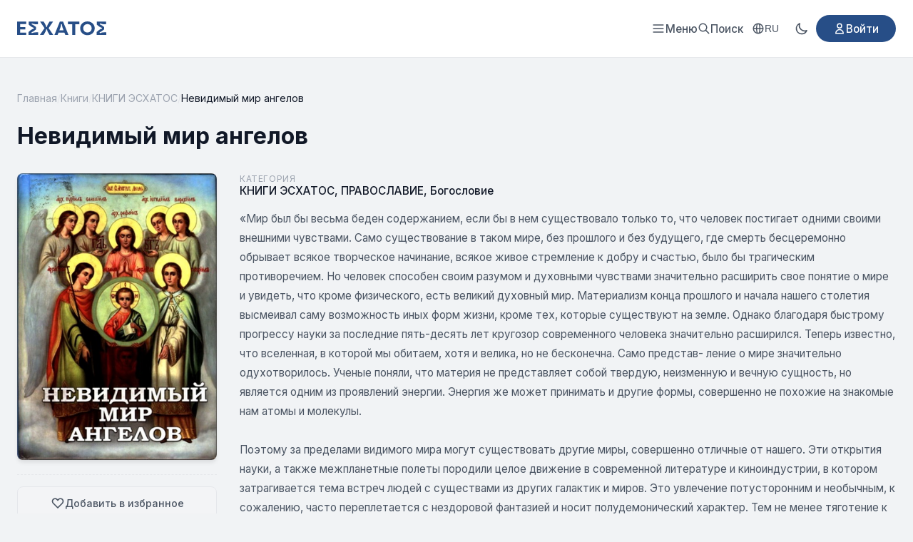

--- FILE ---
content_type: text/html; charset=utf-8
request_url: https://esxatos.com/fomin-nevidimyy-mir-angelov
body_size: 18928
content:
<!DOCTYPE html>
<html lang="ru" data-theme="light">
<head>
    <meta charset="utf-8">
    <meta name="viewport" content="width=device-width, initial-scale=1">
    <meta name="csrf-token" content="LyUwInp1qE9b0QjEGqQNnc6NNJbh3s2iKaviGT8x">

    <!-- Google tag (gtag.js) -->
    <script async src="https://www.googletagmanager.com/gtag/js?id=G-BNSJFFWH22"></script>
    <script>
        window.dataLayer = window.dataLayer || [];
        function gtag(){dataLayer.push(arguments);}
        gtag('js', new Date());
        gtag('config', 'G-BNSJFFWH22');
    </script>

    <title>Невидимый мир ангелов - Esxatos</title>
    <meta name="description" content="«Мир был бы весьма беден содержанием, если бы в нем существовало только то, что человек постигает одними своими внешними чувствами.">

                    <meta name="keywords" content="Невидимый мир ангелов">
        <meta property="og:title" content="Невидимый мир ангелов">
    <meta property="og:description" content="«Мир был бы весьма беден содержанием, если бы в нем существовало только то, что человек постигает одними своими внешними чувствами.">
            <meta property="og:image" content="https://esxatos.com/storage/uploads/7pict/nevidimyy-mir-angelov-2012.jpg">
        <meta property="og:type" content="book">
    <meta property="og:url" content="https://esxatos.com/fomin-nevidimyy-mir-angelov">
        <link rel="canonical" href="https://esxatos.com/fomin-nevidimyy-mir-angelov">

    
    <meta property="og:locale" content="ru_RU">
    <meta property="og:site_name" content="ESXATOS">

    
    <meta name="twitter:card" content="summary_large_image">
    <meta name="twitter:site" content="@esxatos">
    <meta name="twitter:title" content="Невидимый мир ангелов">
<meta name="twitter:description" content="«Мир был бы весьма беден содержанием, если бы в нем существовало только то, что человек постигает одними своими внешними чувствами.">
<meta name="twitter:image" content="https://esxatos.com/storage/uploads/7pict/nevidimyy-mir-angelov-2012.jpg">

    
    <script type="application/ld+json">
{
    "@context": "https://schema.org",
    "@type": "Book",
    "name": "Невидимый мир ангелов",
    "description": "\r\n\t\r\n\t\t«Мир был бы весьма беден содержанием, если бы в нем существовало только то, что человек постигает одними своими внешними чувствами. Само существование в таком мире, без прошлого и без будущего, где смерть бесцеремонно обрывает всякое творческое начинание, всякое живое стремление к добру и сча...",
    "url": "https://esxatos.com/fomin-nevidimyy-mir-angelov",
    "inLanguage": "ru",
    "publisher": {
        "@type": "Organization",
        "name": "ESXATOS"
    },
    "datePublished": "2021-11-27T16:31:39+00:00",
    "image": "https://esxatos.com/storage/uploads/7pict/nevidimyy-mir-angelov-2012.jpg",
    "genre": "КНИГИ ЭСХАТОС",
    "aggregateRating": {
        "@type": "AggregateRating",
        "ratingValue": "5.0",
        "ratingCount": "1",
        "bestRating": "5",
        "worstRating": "1"
    }
}
</script>
<script type="application/ld+json">
{
    "@context": "https://schema.org",
    "@type": "BreadcrumbList",
    "itemListElement": [
        {
            "@type": "ListItem",
            "position": 1,
            "name": "Главная",
            "item": "https://esxatos.com"
        },
        {
            "@type": "ListItem",
            "position": 2,
            "name": "Книги",
            "item": "https://esxatos.com/books"
        },
        {
            "@type": "ListItem",
            "position": 3,
            "name": "КНИГИ ЭСХАТОС",
            "item": "https://esxatos.com/category/knigi-esxatos"
        },
        {
            "@type": "ListItem",
            "position": 4,
            "name": "Невидимый мир ангелов",
            "item": "https://esxatos.com/fomin-nevidimyy-mir-angelov"
        }
    ]
}
</script>

        <link rel="canonical" href="https://esxatos.com/fomin-nevidimyy-mir-angelov">

    <link rel="icon" href="https://esxatos.com/favicon.ico" type="image/x-icon">
    <link rel="shortcut icon" href="https://esxatos.com/favicon.ico" type="image/x-icon">

    <link rel="preconnect" href="https://fonts.googleapis.com">
    <link rel="preconnect" href="https://fonts.gstatic.com" crossorigin>
    <link href="https://fonts.googleapis.com/css2?family=Inter:wght@400;500;600;700&display=swap" rel="stylesheet">

    <script>
        // Apply theme before page renders to prevent flash
        (function() {
            const theme = localStorage.getItem('theme') ||
                (window.matchMedia('(prefers-color-scheme: dark)').matches ? 'dark' : 'light');
            document.documentElement.setAttribute('data-theme', theme);
        })();
    </script>

    <style>
        /* Light theme (default) */
        :root, [data-theme="light"] {
            --primary: #274E87;
            --primary-hover: #1e3d6b;
            --primary-dark: #1e3d6b;
            --text-main: #111827;
            --text-secondary: #4b5563;
            --text-muted: #9ca3af;
            --bg-body: #f1f3f5;
            --bg-secondary: #f3f4f6;
            --bg-card: #ffffff;
            --bg-header: #ffffff;
            --border: #e5e7eb;
            --shadow: rgba(0,0,0,0.1);
            --logo-color: #274E87;
        }

        /* Dark theme */
        [data-theme="dark"] {
            --primary: #5a8fd4;
            --primary-hover: #7ba8e0;
            --primary-dark: #4a7fc4;
            --text-main: #f3f4f6;
            --text-secondary: #d1d5db;
            --text-muted: #6b7280;
            --bg-body: #111827;
            --bg-secondary: #1f2937;
            --bg-card: #1f2937;
            --bg-header: #1f2937;
            --border: #374151;
            --shadow: rgba(0,0,0,0.3);
            --logo-color: #60a5fa;
        }

        * {
            margin: 0;
            padding: 0;
            box-sizing: border-box;
        }

        body {
            font-family: 'Inter', sans-serif;
            background-color: var(--bg-body);
            color: var(--text-main);
            min-height: 100vh;
            display: flex;
            flex-direction: column;
        }

        .container {
            max-width: 1280px;
            margin: 0 auto;
            padding: 0 1.5rem;
        }

        a { text-decoration: none; cursor: pointer; }
        .flex { display: flex; }
        .items-center { align-items: center; }
        .justify-between { justify-content: space-between; }
        .gap-4 { gap: 1rem; }

        /* HEADER */
        .header {
            background: var(--bg-header);
            border-bottom: 1px solid var(--border);
            padding: 1.25rem 0;
            position: sticky;
            top: 0;
            z-index: 100;
            transition: transform 0.3s ease;
        }

        .header.header-hidden {
            transform: translateY(-100%);
        }

        .logo {
            display: flex;
            align-items: center;
            color: var(--logo-color);
        }

        .logo:hover {
            color: var(--primary);
        }

        .logo svg {
            height: 20px;
            width: auto;
        }

        /* Menu Trigger Button */
        .menu-trigger {
            display: flex;
            align-items: center;
            gap: 0.5rem;
            color: var(--text-secondary);
            font-size: 0.95rem;
            font-weight: 500;
            cursor: pointer;
            background: none;
            border: none;
            font-family: 'Inter', sans-serif;
        }

        .menu-trigger:hover {
            color: var(--primary);
        }

        /* Fullscreen Menu Overlay */
        .fullscreen-menu {
            display: none;
            position: fixed;
            top: 0;
            left: 0;
            right: 0;
            bottom: 0;
            background: var(--bg-card);
            z-index: 1000;
            overflow-y: auto;
        }

        .fullscreen-menu.active {
            display: block;
        }

        .fullscreen-menu-header {
            display: flex;
            justify-content: space-between;
            align-items: center;
            padding: 1.25rem 1.5rem;
            border-bottom: 1px solid var(--border);
        }

        .fullscreen-menu-close {
            display: flex;
            align-items: center;
            justify-content: center;
            width: 40px;
            height: 40px;
            border: none;
            background: transparent;
            color: var(--text-secondary);
            cursor: pointer;
            border-radius: 8px;
        }

        .fullscreen-menu-close:hover {
            background: var(--border);
            color: var(--text-main);
        }

        .fullscreen-menu-content {
            max-width: 800px;
            margin: 0 auto;
            padding: 2rem 1.5rem;
        }

        .fullscreen-menu-grid {
            display: grid;
            grid-template-columns: repeat(2, 1fr);
            gap: 3rem;
        }

        @media (max-width: 600px) {
            .fullscreen-menu-grid {
                grid-template-columns: 1fr;
                gap: 2rem;
            }
        }

        .fullscreen-menu-section h3 {
            font-size: 0.8rem;
            font-weight: 600;
            text-transform: uppercase;
            letter-spacing: 0.05em;
            color: var(--text-muted);
            margin-bottom: 1rem;
        }

        .fullscreen-menu-links {
            display: flex;
            flex-direction: column;
            gap: 0.25rem;
        }

        .fullscreen-menu-links a {
            display: block;
            padding: 0.75rem 1rem;
            color: var(--text-main);
            font-size: 1.1rem;
            font-weight: 500;
            border-radius: 8px;
            transition: all 0.15s;
        }

        .fullscreen-menu-links a:hover {
            background: var(--bg-secondary);
            color: var(--primary);
        }

        .fullscreen-menu-footer {
            max-width: 800px;
            margin: 0 auto;
            padding: 2rem 1.5rem;
            border-top: 1px solid var(--border);
            display: flex;
            flex-wrap: wrap;
            gap: 1.5rem;
            align-items: center;
        }

        .fullscreen-menu-footer .mobile-menu-row {
            display: flex;
            align-items: center;
            gap: 0.75rem;
        }

        .fullscreen-menu-footer .mobile-menu-row-label {
            color: var(--text-secondary);
            font-size: 0.9rem;
        }

        .fullscreen-menu-footer .btn-login {
            margin-left: auto;
        }

        .header-actions {
            display: flex;
            align-items: center;
            gap: 1.5rem;
        }

        .search-trigger {
            display: flex;
            align-items: center;
            gap: 0.5rem;
            color: var(--text-secondary);
            font-size: 0.95rem;
            font-weight: 500;
            cursor: pointer;
        }

        .search-trigger:hover {
            color: var(--primary);
        }

        /* Theme Toggle */
        .theme-toggle {
            display: flex;
            align-items: center;
            justify-content: center;
            width: 40px;
            height: 40px;
            border: none;
            background: transparent;
            color: var(--text-secondary);
            cursor: pointer;
            border-radius: 8px;
            transition: all 0.2s;
        }

        .theme-toggle:hover {
            background: var(--border);
            color: var(--text-main);
        }

        .theme-toggle .icon-sun,
        .theme-toggle .icon-moon {
            width: 20px;
            height: 20px;
        }

        [data-theme="light"] .theme-toggle .icon-sun { display: none; }
        [data-theme="light"] .theme-toggle .icon-moon { display: block; }
        [data-theme="dark"] .theme-toggle .icon-sun { display: block; }
        [data-theme="dark"] .theme-toggle .icon-moon { display: none; }

        .btn-login {
            background-color: var(--primary);
            color: white;
            padding: 0.6rem 1.5rem;
            border-radius: 9999px;
            font-weight: 500;
            font-size: 0.95rem;
            display: inline-flex;
            align-items: center;
            gap: 0.5rem;
        }

        .btn-login:hover {
            background-color: var(--primary-dark);
        }

        /* MAIN CONTENT */
        .main {
            flex: 1;
            padding: 3rem 0;
        }

        /* FOOTER */
        .footer {
            background: var(--bg-header);
            padding: 4rem 0 2rem;
            border-top: 1px solid var(--border);
            font-size: 0.875rem;
            color: var(--text-secondary);
        }

        .footer-grid {
            display: grid;
            grid-template-columns: 2fr 1fr;
            gap: 4rem;
            margin-bottom: 3rem;
        }

        .footer-logo {
            font-weight: 800;
            font-size: 1.25rem;
            color: var(--logo-color);
            margin-bottom: 1rem;
            display: block;
            text-transform: uppercase;
        }

        .footer-desc {
            color: var(--text-secondary);
            line-height: 1.7;
            max-width: 600px;
        }

        .footer-links-grid {
            display: grid;
            grid-template-columns: 1fr 1fr;
            gap: 2rem;
        }

        .footer-links {
            display: flex;
            flex-direction: column;
            gap: 0.75rem;
            text-align: right;
        }

        .footer-links a {
            color: var(--text-main);
            font-weight: 500;
        }

        .footer-links a:hover {
            color: var(--primary);
        }

        .footer-bottom {
            border-top: 1px solid var(--border);
            padding-top: 2rem;
            display: flex;
            justify-content: space-between;
            align-items: center;
        }

        /* Utilities */
        .text-muted { color: var(--text-secondary); }

        /* Grid */
        .grid { display: grid; gap: 1.5rem; }
        .grid-2 { grid-template-columns: repeat(2, 1fr); }
        .grid-3 { grid-template-columns: repeat(3, 1fr); }
        .grid-4 { grid-template-columns: repeat(4, 1fr); }

        @media (max-width: 1024px) {
            .grid-4 { grid-template-columns: repeat(3, 1fr); }
            .nav-links { display: none; }
        }

        @media (max-width: 768px) {
            .grid-3, .grid-4 { grid-template-columns: repeat(2, 1fr); }
            .footer-grid { grid-template-columns: 1fr; gap: 2rem; }
            .footer-links { text-align: left; }
        }

        @media (max-width: 480px) {
            .grid-2, .grid-3, .grid-4 { grid-template-columns: 1fr; }
        }

        /* Mobile header - hide all except search */
        @media (max-width: 768px) {
            .header-actions .locale-switcher,
            .header-actions .theme-toggle,
            .header-actions .btn-login {
                display: none;
            }
        }

        /* Mobile menu button - hidden on desktop, shown on mobile */
        .mobile-menu-btn {
            display: none;
            align-items: center;
            justify-content: center;
            width: 40px;
            height: 40px;
            border: none;
            background: transparent;
            color: var(--text-secondary);
            cursor: pointer;
            border-radius: 8px;
            transition: all 0.2s;
        }

        .mobile-menu-btn:hover {
            background: var(--border);
            color: var(--text-main);
        }

        /* Hide menu-trigger on mobile, show mobile-menu-btn */
        @media (max-width: 768px) {
            .menu-trigger {
                display: none;
            }
            .mobile-menu-btn {
                display: flex;
            }
        }

        /* Locale Switcher */
        .locale-switcher {
            position: relative;
        }

        .locale-btn {
            display: flex;
            align-items: center;
            gap: 0.35rem;
            padding: 0.5rem 0.75rem;
            background: transparent;
            border: none;
            color: var(--text-secondary);
            font-size: 0.85rem;
            font-weight: 500;
            cursor: pointer;
            border-radius: 8px;
            transition: all 0.2s;
        }

        .locale-btn:hover {
            background: var(--border);
            color: var(--text-main);
        }

        .locale-dropdown {
            display: none;
            position: absolute;
            top: 100%;
            right: 0;
            margin-top: 0.5rem;
            background: var(--bg-card);
            border: 1px solid var(--border);
            border-radius: 8px;
            box-shadow: 0 4px 12px var(--shadow);
            min-width: 140px;
            z-index: 100;
            overflow: hidden;
        }

        .locale-dropdown.active {
            display: block;
        }

        .locale-option {
            display: block;
            padding: 0.625rem 1rem;
            color: var(--text-main);
            font-size: 0.9rem;
            transition: background 0.15s;
        }

        .locale-option:hover {
            background: var(--bg-secondary);
        }

        .locale-option.active {
            background: var(--primary);
            color: white;
        }

        .locale-option.active:hover {
            background: var(--primary-hover);
        }

        /* YouTube-style page loading indicator */
        .page-loader {
            position: fixed;
            top: 0;
            left: 0;
            width: 0;
            height: 3px;
            background: linear-gradient(90deg, var(--primary) 0%, var(--primary-hover) 50%, var(--primary) 100%);
            z-index: 9999;
            transition: width 0.2s ease;
            box-shadow: 0 0 10px var(--primary), 0 0 5px var(--primary);
            pointer-events: none;
        }

        .page-loader.loading {
            animation: loader-pulse 1.5s ease-in-out infinite;
        }

        .page-loader.complete {
            width: 100% !important;
            opacity: 0;
            transition: width 0.2s ease, opacity 0.3s ease 0.2s;
        }

        @keyframes loader-pulse {
            0%, 100% {
                opacity: 1;
            }
            50% {
                opacity: 0.7;
            }
        }

        /* Impersonation banner */
        .impersonation-banner {
            background: linear-gradient(90deg, #d97706, #f59e0b);
            color: white;
            padding: 0.625rem 0;
            font-size: 0.875rem;
            font-weight: 500;
            z-index: 101;
        }

        .impersonation-banner .container {
            display: flex;
            align-items: center;
            justify-content: center;
            gap: 1rem;
            flex-wrap: wrap;
        }

        .impersonation-text {
            display: flex;
            align-items: center;
            gap: 0.5rem;
        }

        .impersonation-stop-btn {
            background: rgba(255, 255, 255, 0.2);
            border: 1px solid rgba(255, 255, 255, 0.4);
            color: white;
            padding: 0.35rem 0.875rem;
            border-radius: 9999px;
            font-size: 0.8rem;
            font-weight: 500;
            cursor: pointer;
            transition: all 0.2s;
        }

        .impersonation-stop-btn:hover {
            background: rgba(255, 255, 255, 0.3);
            border-color: rgba(255, 255, 255, 0.6);
        }

        /* Global Favorites Button Styles */
        .btn-favorite-card {
            position: absolute;
            top: 8px;
            right: 8px;
            width: 36px;
            height: 36px;
            display: flex;
            align-items: center;
            justify-content: center;
            background: rgba(255,255,255,0.9);
            border: none;
            border-radius: 50%;
            cursor: pointer;
            color: var(--text-muted);
            z-index: 10;
            opacity: 0;
            pointer-events: none;
            box-shadow: 0 2px 8px rgba(0,0,0,0.15);
        }
        /* CSS hover - show on card hover */
        .book-card-modern:hover .btn-favorite-card,
        .book-card:hover .btn-favorite-card { opacity: 1; pointer-events: auto; }
        .btn-favorite-card.is-visible { opacity: 1; pointer-events: auto; }
        .btn-favorite-card:hover { background: white; color: #ef4444; transform: scale(1.1); }
        .btn-favorite-card.is-favorited { opacity: 1; pointer-events: auto; color: #ef4444; }
        .btn-favorite-card.is-favorited .heart-icon { fill: #ef4444; }
        .btn-favorite-card.is-loading { pointer-events: none; opacity: 0.7; }
        [data-theme="dark"] .btn-favorite-card { background: rgba(30,30,30,0.9); }
        [data-theme="dark"] .btn-favorite-card:hover { background: rgba(40,40,40,1); }
    </style>

    <style>
    .breadcrumb { display: flex; align-items: center; flex-wrap: wrap; gap: 0.5rem; font-size: 0.875rem; color: var(--text-muted); margin-bottom: 1.5rem; }
    .breadcrumb a { color: var(--text-muted); }
    .breadcrumb a:hover { color: var(--primary); }
    .breadcrumb-separator { color: var(--border); }
    .breadcrumb-current { color: var(--text-main); }
    .book-author-name { font-size: 1rem; color: var(--text-muted); margin-bottom: 0.5rem; }
    .book-title-row { display: flex; align-items: flex-start; gap: 1rem; margin-bottom: 2rem; }
    .book-title { font-size: 2rem; font-weight: 700; color: var(--text-main); line-height: 1.3; margin-bottom: 0; }
    .btn-edit-book { display: inline-flex; align-items: center; justify-content: center; width: 36px; height: 36px; background: var(--bg-secondary); border: 1px solid var(--border); border-radius: 8px; color: var(--text-muted); transition: all 0.2s; flex-shrink: 0; margin-top: 0.25rem; }
    .btn-edit-book:hover { background: var(--primary); border-color: var(--primary); color: white; }
    .badge-unpublished { display: inline-flex; align-items: center; padding: 0.35rem 0.75rem; background: linear-gradient(135deg, #f59e0b, #d97706); color: white; font-size: 0.75rem; font-weight: 600; border-radius: 6px; text-transform: uppercase; letter-spacing: 0.05em; flex-shrink: 0; margin-top: 0.35rem; }
    .book-layout { display: grid; grid-template-columns: 280px 1fr; gap: 2rem; margin-bottom: 3rem; }
    .book-cover-column { position: sticky; top: 2rem; align-self: start; }
    .book-cover-wrapper { border-radius: 8px; overflow: hidden; box-shadow: 0 4px 6px -1px var(--shadow); }
    .book-cover { width: 100%; height: auto; display: block; }
    .book-cover-placeholder { aspect-ratio: 2/3; background: var(--border); display: flex; align-items: center; justify-content: center; color: var(--text-muted); }
    .download-section { display: flex; flex-direction: column; gap: 0.5rem; margin-top: 1rem; }
    .download-section-title { font-size: 0.75rem; color: var(--text-muted); text-transform: uppercase; letter-spacing: 0.05em; margin-bottom: 0.25rem; display: flex; align-items: center; gap: 0.5rem; }
    .download-section-club { margin-top: 1.25rem; padding-top: 1rem; border-top: 1px dashed var(--border); }
    .download-section-aide { margin-top: 1.25rem; padding-top: 1rem; border-top: 1px dashed var(--border); }
    .download-section-target { margin-top: 1.25rem; padding-top: 1rem; border-top: 1px dashed var(--border); }
    .download-section-targeted { margin-top: 1.25rem; padding-top: 1rem; border-top: 1px dashed var(--border); }
    .target-program-info { padding: 0.75rem; background: linear-gradient(135deg, rgba(245, 158, 11, 0.1), rgba(217, 119, 6, 0.1)); border-radius: 8px; color: #b45309; font-size: 0.85rem; border: 1px solid rgba(245, 158, 11, 0.3); }
    .targeted-info { padding: 0.75rem; background: linear-gradient(135deg, rgba(39, 78, 135, 0.1), rgba(39, 78, 135, 0.15)); border-radius: 8px; color: var(--text-secondary); font-size: 0.85rem; border: 1px solid rgba(39, 78, 135, 0.3); margin-bottom: 0.75rem; }
    .targeted-cost { display: flex; align-items: center; gap: 0.5rem; margin-bottom: 0.75rem; font-size: 0.9rem; }
    .targeted-cost-label { color: var(--text-muted); }
    .targeted-cost-value { font-weight: 600; color: var(--primary); }
    .btn-request-targeted { display: inline-flex; align-items: center; justify-content: center; gap: 0.5rem; width: 100%; padding: 0.75rem 1rem; background: var(--primary); color: white; border: none; border-radius: 8px; font-weight: 600; font-size: 0.85rem; cursor: pointer; transition: all 0.2s; text-decoration: none; }
    .btn-request-targeted:hover { background: var(--primary-hover); color: white; transform: translateY(-1px); box-shadow: 0 4px 12px rgba(39, 78, 135, 0.3); }
    .btn-download { display: inline-flex; align-items: center; justify-content: center; gap: 0.5rem; background: var(--primary); color: white; padding: 0.6rem 0.875rem; border-radius: 8px; font-weight: 600; font-size: 0.8rem; transition: background 0.2s; text-align: left; }
    .btn-download:hover { background: var(--primary-hover); color: white; }
    .btn-download-club { background: var(--primary); }
    .btn-download-club:hover { background: var(--primary-hover); color: white; }
    .btn-download-aide { background: #dc2626; }
    .btn-download-aide:hover { background: #b91c1c; color: white; }
    .download-locked { display: flex; align-items: center; gap: 0.5rem; padding: 0.75rem; background: var(--bg-secondary); border-radius: 8px; color: var(--text-muted); font-size: 0.8rem; border: 1px dashed var(--border); }
    .target-program-badge { background: linear-gradient(135deg, #f59e0b, #d97706); color: white; font-size: 0.65rem; padding: 0.15rem 0.4rem; border-radius: 4px; font-weight: 600; text-transform: none; letter-spacing: 0; }
    .file-info-link { display: inline-flex; align-items: center; gap: 0.4rem; color: var(--primary); font-size: 0.8rem; margin-top: 0.5rem; transition: color 0.2s; }
    .file-info-link:hover { color: var(--primary-hover); text-decoration: underline; }
    /* Favorite Button */
    .favorite-section { margin-top: 1.25rem; padding-top: 1rem; border-top: 1px dashed var(--border); }
    .btn-favorite { display: flex; align-items: center; justify-content: center; gap: 0.5rem; width: 100%; padding: 0.75rem 1rem; background: var(--bg-secondary); border: 1px solid var(--border); border-radius: 8px; color: var(--text-secondary); font-weight: 500; font-size: 0.875rem; cursor: pointer; transition: all 0.2s; text-decoration: none; }
    .btn-favorite:hover { border-color: #ef4444; color: #ef4444; }
    .btn-favorite.favorited { background: linear-gradient(135deg, rgba(239, 68, 68, 0.1), rgba(239, 68, 68, 0.15)); border-color: #ef4444; color: #ef4444; }
    .btn-favorite.favorited svg { fill: #ef4444; }
    .btn-favorite:disabled { opacity: 0.6; cursor: not-allowed; }
    .book-content-column { min-width: 0; }
    .book-category-row { display: flex; flex-direction: column; gap: 0.25rem; margin-bottom: 1rem; }
    .book-series-row { display: flex; flex-direction: column; gap: 0.25rem; margin-bottom: 1.5rem; padding-bottom: 1rem; border-bottom: 1px solid var(--border); }
    .series-link { display: inline-flex; align-items: center; gap: 0.5rem; color: var(--primary); font-weight: 500; font-size: 0.95rem; padding: 0.5rem 0.75rem; background: rgba(39, 78, 135, 0.08); border-radius: 8px; transition: all 0.2s; }
    .series-link:hover { background: rgba(39, 78, 135, 0.15); color: var(--primary-hover); }
    .series-link svg { flex-shrink: 0; }
    .series-count { color: var(--text-muted); font-weight: 400; font-size: 0.85rem; }
    [data-theme="dark"] .series-link { background: rgba(90, 143, 212, 0.12); }
    [data-theme="dark"] .series-link:hover { background: rgba(90, 143, 212, 0.2); }
    .book-meta-row { display: flex; flex-wrap: wrap; gap: 2rem; margin-top: 2rem; padding-top: 1.5rem; border-top: 1px solid var(--border); }
    .meta-item { display: flex; flex-direction: column; gap: 0.25rem; }
    .meta-label { font-size: 0.75rem; color: var(--text-muted); text-transform: uppercase; letter-spacing: 0.05em; }
    .meta-value { font-size: 0.95rem; color: var(--text-main); font-weight: 500; }
    .category-link { color: var(--text-main); transition: color 0.2s; }
    .category-link:hover { color: var(--primary); }
    .book-description-column { min-width: 0; }
    .book-description { color: var(--text-secondary); line-height: 1.8; font-size: 0.95rem; }
    .book-description p { margin-bottom: 1rem; }
    .book-description p:last-child { margin-bottom: 0; }
    .book-description ul, .book-description ol { padding-left: 1.5rem; }
    .book-description li { margin-bottom: 0.25rem; }
    .book-description img { max-width: 100%; height: auto; border-radius: 6px; margin: 0.5rem 0; }
    .book-description img[data-align="float-right"] { float: right; margin: 0 0 1rem 1.5rem; }
    .book-description img[data-align="float-left"] { float: left; margin: 0 1.5rem 1rem 0; }
    .book-description img[style*="float: right"], .book-description img[style*="float:right"] { margin: 0 0 1rem 1.5rem; }
    .book-description img[style*="float: left"], .book-description img[style*="float:left"] { margin: 0 1.5rem 1rem 0; }
    .book-description a { color: var(--primary); }
    .book-description a:hover { text-decoration: underline; }
    /* Members Only Section */
    .members-only-section { margin-top: 1.5rem; padding: 1.25rem; background: linear-gradient(135deg, rgba(39, 78, 135, 0.08), rgba(39, 78, 135, 0.12)); border: 1px solid rgba(39, 78, 135, 0.2); border-radius: 12px; }
    .members-only-header { display: flex; align-items: center; gap: 0.5rem; font-size: 0.85rem; font-weight: 600; color: var(--primary); margin-bottom: 0.75rem; text-transform: uppercase; letter-spacing: 0.03em; }
    .members-only-header svg { flex-shrink: 0; }
    .members-only-content { color: var(--text-secondary); line-height: 1.7; font-size: 0.95rem; }
    .members-only-content p { margin-bottom: 0.75rem; }
    .members-only-content p:last-child { margin-bottom: 0; }
    .members-only-content a { color: var(--primary); }
    .members-only-content a:hover { text-decoration: underline; }
    [data-theme="dark"] .members-only-section { background: linear-gradient(135deg, rgba(90, 143, 212, 0.1), rgba(90, 143, 212, 0.15)); border-color: rgba(90, 143, 212, 0.25); }
    .related-section { margin-top: 3rem; padding-top: 3rem; border-top: 1px solid var(--border); }
    .section-title { font-size: 1.5rem; font-weight: 700; color: var(--text-main); }
    .see-all-link { color: var(--text-secondary); font-weight: 500; font-size: 0.95rem; display: flex; align-items: center; gap: 4px; }
    .see-all-link:hover { color: var(--primary); }
    .related-grid { display: grid; grid-template-columns: repeat(5, 1fr); gap: 1.5rem; }
    .text-muted { color: var(--text-muted); }
    @media (max-width: 1024px) { .book-layout { grid-template-columns: 240px 1fr; gap: 1.5rem; } .related-grid { grid-template-columns: repeat(3, 1fr); } }
    @media (max-width: 768px) { .book-title { font-size: 1.5rem; } .book-layout { grid-template-columns: 1fr; } .book-cover-column { position: static; max-width: 200px; margin: 0 auto; } .book-meta-row { justify-content: center; text-align: center; } .meta-item { align-items: center; } .related-grid { grid-template-columns: repeat(2, 1fr); } }
    @media (max-width: 480px) { .book-meta-row { gap: 1rem; } .related-grid { grid-template-columns: 1fr; max-width: 280px; margin: 0 auto; } }

    /* Rating Section */
    .rating-section { margin-top: 2rem; padding-top: 1.5rem; border-top: 1px solid var(--border); }
    .rating-widget { display: flex; align-items: center; gap: 1rem; flex-wrap: wrap; }
    .rating-label { font-size: 0.9rem; color: var(--text-muted); }
    .star-rating { display: flex; gap: 2px; }
    .star-btn { background: none; border: none; cursor: pointer; padding: 2px; transition: all 0.15s; border-radius: 4px; line-height: 1; }
    .star-btn:hover { transform: scale(1.15); }
    .star-btn polygon { stroke: #6b7280; stroke-width: 2; transition: all 0.15s; }
    .star-btn.active polygon { stroke: #fbbf24; stroke-width: 1; }
    .star-btn:hover polygon { stroke: #fbbf24; stroke-width: 1; }
    .star-btn:focus { outline: none; }
    .rating-info { font-size: 0.9rem; color: var(--text-muted); }
    .rating-value { font-weight: 600; color: var(--text-main); }
    .rating-message { font-size: 0.85rem; }
    .rating-message.success { color: #10b981; }
    .rating-message.error { color: #ef4444; }

    /* Comments Section */
    .comments-section { margin-top: 3rem; padding-top: 3rem; border-top: 1px solid var(--border); }
    .comments-count { font-weight: 400; color: var(--text-muted); font-size: 1rem; }

    /* Comment Form */
    .comment-form-wrapper { margin-bottom: 2rem; }
    .comment-form { background: var(--bg-secondary); border: 1px solid var(--border); border-radius: 12px; padding: 1.5rem; }
    .form-group { margin-bottom: 1rem; }
    .form-group label { display: block; font-size: 0.875rem; font-weight: 500; color: var(--text-main); margin-bottom: 0.5rem; }
    .form-input, .form-textarea { width: 100%; padding: 0.75rem 1rem; border: 1px solid var(--border); border-radius: 8px; background: var(--bg-main); color: var(--text-main); font-size: 0.95rem; transition: border-color 0.2s, box-shadow 0.2s; }
    .form-input:focus, .form-textarea:focus { outline: none; border-color: var(--primary); box-shadow: 0 0 0 3px rgba(59, 130, 246, 0.1); }
    .form-textarea { resize: vertical; min-height: 100px; font-family: inherit; }
    .form-error { color: #dc2626; font-size: 0.85rem; margin-top: 0.5rem; }
    .form-actions { display: flex; align-items: center; gap: 1rem; flex-wrap: wrap; }
    .btn-submit { display: inline-flex; align-items: center; gap: 0.5rem; padding: 0.75rem 1.5rem; background: var(--primary); color: white; border: none; border-radius: 8px; font-size: 0.95rem; font-weight: 600; cursor: pointer; transition: background 0.2s; }
    .btn-submit:hover { background: var(--primary-hover); }
    .btn-cancel-reply { padding: 0.75rem 1.5rem; background: transparent; color: var(--text-muted); border: 1px solid var(--border); border-radius: 8px; font-size: 0.95rem; cursor: pointer; transition: all 0.2s; }
    .btn-cancel-reply:hover { background: var(--bg-secondary); color: var(--text-main); }
    .replying-to { margin-top: 1rem; padding: 0.75rem 1rem; background: rgba(59, 130, 246, 0.1); border-radius: 8px; font-size: 0.9rem; color: var(--primary); }

    /* Comments List */
    .comments-list { display: flex; flex-direction: column; gap: 1rem; }
    .no-comments { text-align: center; padding: 3rem 1rem; color: var(--text-muted); }
    .no-comments svg { margin: 0 auto 1rem; opacity: 0.5; }
    .no-comments p { font-size: 1rem; }

    /* Single Comment */
    .comment { background: var(--bg-secondary); border: 1px solid var(--border); border-radius: 12px; padding: 1.25rem; }
    .comment-reply { margin-left: calc(var(--depth) * 1.5rem); border-left: 3px solid var(--primary); margin-top: 1rem; }
    .comment-header { display: flex; align-items: center; gap: 0.75rem; margin-bottom: 0.75rem; }
    .comment-avatar { width: 40px; height: 40px; border-radius: 50%; background: var(--primary); display: flex; align-items: center; justify-content: center; flex-shrink: 0; }
    .comment-avatar.avatar-guest { background: var(--text-muted); }
    .avatar-letter { color: white; font-weight: 600; font-size: 1rem; }
    .comment-meta { display: flex; flex-direction: column; gap: 0.125rem; }
    .comment-author { font-weight: 600; color: var(--text-main); font-size: 0.95rem; }
    .comment-author-link { color: var(--text-main); text-decoration: none; transition: color 0.2s; }
    .comment-author-link:hover { color: var(--primary); }
    .comment-date { font-size: 0.8rem; color: var(--text-muted); }
    .comment-body { color: var(--text-secondary); line-height: 1.7; font-size: 0.95rem; margin-bottom: 0.75rem; }
    .comment-actions { display: flex; align-items: center; gap: 1rem; }
    .btn-reply, .btn-delete { display: inline-flex; align-items: center; gap: 0.35rem; padding: 0.35rem 0.75rem; background: transparent; border: 1px solid var(--border); border-radius: 6px; font-size: 0.8rem; color: var(--text-muted); cursor: pointer; transition: all 0.2s; }
    .btn-reply:hover { background: var(--bg-main); color: var(--primary); border-color: var(--primary); }
    .btn-delete:hover { background: rgba(220, 38, 38, 0.1); color: #dc2626; border-color: #dc2626; }
    .comment-replies { margin-top: 1rem; display: flex; flex-direction: column; gap: 0.75rem; }
    .inline { display: inline; }

    @media (max-width: 768px) {
        .comment-reply { margin-left: calc(min(var(--depth), 2) * 0.75rem); }
        .comment { padding: 1rem; }
        .comment-avatar { width: 32px; height: 32px; }
        .avatar-letter { font-size: 0.85rem; }
        .comment-body { font-size: 0.9rem; }
    }

    /* Targeted Book Modal */
    .targeted-modal { padding: 0; border: none; border-radius: 16px; box-shadow: 0 25px 50px -12px rgba(0, 0, 0, 0.35); max-width: 450px; width: 90vw; position: fixed; top: 50%; left: 50%; transform: translate(-50%, -50%); margin: 0; background: var(--bg-card); }
    .targeted-modal::backdrop { background: rgba(0, 0, 0, 0.6); backdrop-filter: blur(4px); }
    .targeted-modal-header { display: flex; align-items: center; justify-content: space-between; padding: 1.25rem 1.5rem; border-bottom: 1px solid var(--border); background: linear-gradient(135deg, rgba(39, 78, 135, 0.1), rgba(39, 78, 135, 0.15)); }
    .targeted-modal-header h3 { margin: 0; font-size: 1.1rem; color: var(--text-main); display: flex; align-items: center; gap: 0.5rem; }
    .targeted-modal-close { display: flex; align-items: center; justify-content: center; width: 32px; height: 32px; border: none; background: transparent; color: var(--text-secondary); cursor: pointer; border-radius: 8px; transition: all 0.2s; }
    .targeted-modal-close:hover { background: var(--bg-secondary); color: var(--text-main); }
    .targeted-modal-body { padding: 1.5rem; }
    .targeted-modal-book-info { padding: 0.875rem; background: var(--bg-secondary); border-radius: 8px; margin-bottom: 1.25rem; font-size: 0.95rem; color: var(--text-main); }
    .targeted-modal-points-info { background: var(--bg-main); border: 1px solid var(--border); border-radius: 10px; padding: 1rem; margin-bottom: 1.25rem; }
    .points-row { display: flex; justify-content: space-between; align-items: center; padding: 0.5rem 0; }
    .points-row:not(:last-child) { border-bottom: 1px dashed var(--border); }
    .points-row-result { margin-top: 0.25rem; padding-top: 0.75rem !important; }
    .points-label { color: var(--text-secondary); font-size: 0.9rem; }
    .points-value { font-weight: 600; font-size: 0.95rem; color: var(--text-main); }
    .points-cost { color: #dc2626; }
    .points-row-result .points-value { font-size: 1.1rem; }
    .targeted-modal-warning { display: flex; align-items: flex-start; gap: 0.75rem; padding: 1rem; background: linear-gradient(135deg, rgba(245, 158, 11, 0.1), rgba(217, 119, 6, 0.1)); border: 1px solid rgba(245, 158, 11, 0.3); border-radius: 10px; margin-bottom: 1rem; color: #b45309; font-size: 0.875rem; line-height: 1.5; }
    .targeted-modal-warning svg { flex-shrink: 0; margin-top: 0.125rem; }
    .targeted-modal-error { background: linear-gradient(135deg, rgba(220, 38, 38, 0.1), rgba(185, 28, 28, 0.1)); border-color: rgba(220, 38, 38, 0.3); color: #b91c1c; }
    .targeted-modal-notice { display: flex; align-items: flex-start; gap: 0.75rem; padding: 0.875rem; background: var(--bg-secondary); border-radius: 8px; color: var(--text-secondary); font-size: 0.8rem; line-height: 1.5; }
    .targeted-modal-notice svg { flex-shrink: 0; margin-top: 0.125rem; color: var(--text-muted); }
    .targeted-modal-message { padding: 1rem; border-radius: 8px; margin-top: 1rem; font-size: 0.9rem; line-height: 1.5; }
    .targeted-modal-message.success { background: #d1fae5; color: #065f46; border: 1px solid #a7f3d0; }
    .targeted-modal-message.error { background: #fee2e2; color: #991b1b; border: 1px solid #fecaca; }
    .targeted-modal-footer { display: flex; justify-content: flex-end; gap: 0.75rem; padding: 1rem 1.5rem; border-top: 1px solid var(--border); background: var(--bg-secondary); }
    .btn-modal-cancel { padding: 0.625rem 1.25rem; background: transparent; border: 1px solid var(--border); border-radius: 8px; color: var(--text-secondary); font-size: 0.875rem; cursor: pointer; transition: all 0.2s; }
    .btn-modal-cancel:hover { background: var(--bg-main); color: var(--text-main); border-color: var(--text-muted); }
    .btn-modal-confirm { display: inline-flex; align-items: center; gap: 0.5rem; padding: 0.625rem 1.25rem; background: var(--primary); color: white; border: none; border-radius: 8px; font-size: 0.875rem; font-weight: 600; cursor: pointer; transition: all 0.2s; }
    .btn-modal-confirm:hover { background: var(--primary-hover); }
    .btn-modal-confirm:disabled { opacity: 0.6; cursor: not-allowed; }
</style>
</head>
<body>
    <!-- YouTube-style page loader -->
    <div class="page-loader" id="pageLoader"></div>

    
    <header class="header">
        <div class="container flex items-center justify-between">
            <!-- Logo -->
            <a href="https://esxatos.com" class="logo">
                <svg width="113" height="18" viewBox="0 0 113 18" fill="none" xmlns="http://www.w3.org/2000/svg">
                    <path d="M-2.38419e-07 0.312H11.328V3.288H3.72V7.104H10.416V10.032H3.72V14.112H11.544V17.112H-2.38419e-07V0.312ZM14.4536 13.368C15.7976 12.088 16.9736 11.12 17.9816 10.464C19.0056 9.792 20.0456 9.312 21.1016 9.024V8.184C20.1256 7.928 19.1416 7.488 18.1496 6.864C17.1736 6.24 16.0136 5.328 14.6696 4.128V0.312H26.3096V3.624C24.2616 3.64 22.7416 3.576 21.7496 3.432C20.7576 3.272 19.7336 2.96 18.6776 2.496L18.2216 3.576C19.2776 4.072 20.1656 4.552 20.8856 5.016C21.6216 5.464 22.5896 6.168 23.7896 7.128V10.08C22.4776 11.136 21.4456 11.912 20.6936 12.408C19.9416 12.888 19.0616 13.36 18.0536 13.824L18.5336 14.904C19.2696 14.568 19.9576 14.328 20.5976 14.184C21.2536 14.024 22.0216 13.912 22.9016 13.848C23.7816 13.784 24.9896 13.76 26.5256 13.776V17.112H14.4536V13.368ZM34.4691 8.52L28.9011 0.312H33.3891C34.5571 2.152 35.3491 3.512 35.7651 4.392C36.1971 5.272 36.4531 6.096 36.5331 6.864H37.5651C37.6451 6.096 37.8931 5.272 38.3091 4.392C38.7411 3.496 39.5411 2.136 40.7091 0.312H45.1731L39.6051 8.52L45.4611 17.112H40.8771C39.7091 15.304 38.8931 13.92 38.4291 12.96C37.9811 11.984 37.7011 11.072 37.5891 10.224H36.5091C36.3971 11.072 36.1091 11.984 35.6451 12.96C35.1971 13.92 34.3891 15.304 33.2211 17.112H28.6131L34.4691 8.52ZM46.9155 17.112L53.6835 0.312H57.8355L64.6035 17.112H60.6195L59.4675 14.184H52.0515L50.9235 17.112H46.9155ZM58.4355 11.256C57.6035 9.16 57.0595 7.64 56.8035 6.696C56.5475 5.736 56.3875 4.68 56.3235 3.528H55.2195C55.1555 4.68 54.9955 5.736 54.7395 6.696C54.4835 7.64 53.9395 9.16 53.1075 11.256H58.4355ZM69.2591 3.672H64.0031V0.312H78.2591V3.672H73.0031V17.112H69.2591V3.672ZM88.4173 17.424C86.7053 17.424 85.1453 17.048 83.7373 16.296C82.3453 15.528 81.2493 14.48 80.4493 13.152C79.6653 11.824 79.2733 10.344 79.2733 8.712C79.2733 7.08 79.6653 5.6 80.4493 4.272C81.2493 2.944 82.3453 1.904 83.7373 1.152C85.1453 0.384 86.7053 0 88.4173 0C90.1293 0 91.6813 0.384 93.0733 1.152C94.4813 1.904 95.5853 2.944 96.3853 4.272C97.1853 5.6 97.5853 7.08 97.5853 8.712C97.5853 10.344 97.1853 11.824 96.3853 13.152C95.5853 14.48 94.4813 15.528 93.0733 16.296C91.6813 17.048 90.1293 17.424 88.4173 17.424ZM88.4173 13.992C89.4413 13.992 90.3533 13.768 91.1533 13.32C91.9693 12.872 92.6013 12.248 93.0493 11.448C93.4973 10.648 93.7213 9.736 93.7213 8.712C93.7213 7.688 93.4973 6.776 93.0493 5.976C92.6013 5.176 91.9693 4.552 91.1533 4.104C90.3533 3.656 89.4413 3.432 88.4173 3.432C87.3933 3.432 86.4733 3.656 85.6573 4.104C84.8573 4.552 84.2333 5.176 83.7853 5.976C83.3373 6.776 83.1133 7.688 83.1133 8.712C83.1133 9.736 83.3373 10.648 83.7853 11.448C84.2333 12.248 84.8573 12.872 85.6573 13.32C86.4733 13.768 87.3933 13.992 88.4173 13.992ZM100.071 13.368C101.415 12.088 102.591 11.12 103.599 10.464C104.623 9.792 105.663 9.312 106.719 9.024V8.184C105.743 7.928 104.759 7.488 103.767 6.864C102.791 6.24 101.631 5.328 100.287 4.128V0.312H111.927V3.624C109.879 3.64 108.359 3.576 107.367 3.432C106.375 3.272 105.351 2.96 104.295 2.496L103.839 3.576C104.895 4.072 105.783 4.552 106.503 5.016C107.239 5.464 108.207 6.168 109.407 7.128V10.08C108.095 11.136 107.063 11.912 106.311 12.408C105.559 12.888 104.679 13.36 103.671 13.824L104.151 14.904C104.887 14.568 105.575 14.328 106.215 14.184C106.871 14.024 107.639 13.912 108.519 13.848C109.399 13.784 110.607 13.76 112.143 13.776V17.112H100.071V13.368Z" fill="currentColor"/>
                </svg>
            </a>

            <!-- Right Actions -->
            <div class="header-actions">
                <!-- Menu Button -->
                <button type="button" class="menu-trigger" id="menuTrigger">
                    <svg width="20" height="20" fill="none" stroke="currentColor" viewBox="0 0 24 24">
                        <path stroke-linecap="round" stroke-linejoin="round" stroke-width="2" d="M4 6h16M4 12h16M4 18h16"/>
                    </svg>
                    Меню
                </button>

                <a href="https://esxatos.com/search" class="search-trigger">
                    <svg width="18" height="18" fill="none" stroke="currentColor" viewBox="0 0 24 24">
                        <path stroke-linecap="round" stroke-linejoin="round" stroke-width="2" d="M21 21l-6-6m2-5a7 7 0 11-14 0 7 7 0 0114 0z"></path>
                    </svg>
                    Поиск
                </a>

                <!-- Language Switcher -->
                <div class="locale-switcher">
                    <button type="button" class="locale-btn" id="localeToggle">
                        <svg width="18" height="18" fill="none" stroke="currentColor" viewBox="0 0 24 24">
                            <path stroke-linecap="round" stroke-linejoin="round" stroke-width="2" d="M21 12a9 9 0 01-9 9m9-9a9 9 0 00-9-9m9 9H3m9 9a9 9 0 01-9-9m9 9c1.657 0 3-4.03 3-9s-1.343-9-3-9m0 18c-1.657 0-3-4.03-3-9s1.343-9 3-9m-9 9a9 9 0 019-9"/>
                        </svg>
                        <span>RU</span>
                    </button>
                    <div class="locale-dropdown" id="localeDropdown">
                                                    <a href="https://esxatos.com/locale/ru" class="locale-option active">
                                Русский
                            </a>
                                                    <a href="https://esxatos.com/locale/uk" class="locale-option ">
                                Українська
                            </a>
                                                    <a href="https://esxatos.com/locale/be" class="locale-option ">
                                Беларуская
                            </a>
                                                    <a href="https://esxatos.com/locale/en" class="locale-option ">
                                English
                            </a>
                                            </div>
                </div>

                <!-- Theme Toggle -->
                <button type="button" class="theme-toggle" id="themeToggle">
                    <!-- Sun icon (shown in dark mode) -->
                    <svg class="icon-sun" fill="none" stroke="currentColor" viewBox="0 0 24 24">
                        <path stroke-linecap="round" stroke-linejoin="round" stroke-width="2" d="M12 3v1m0 16v1m9-9h-1M4 12H3m15.364 6.364l-.707-.707M6.343 6.343l-.707-.707m12.728 0l-.707.707M6.343 17.657l-.707.707M16 12a4 4 0 11-8 0 4 4 0 018 0z"/>
                    </svg>
                    <!-- Moon icon (shown in light mode) -->
                    <svg class="icon-moon" fill="none" stroke="currentColor" viewBox="0 0 24 24">
                        <path stroke-linecap="round" stroke-linejoin="round" stroke-width="2" d="M20.354 15.354A9 9 0 018.646 3.646 9.003 9.003 0 0012 21a9.003 9.003 0 008.354-5.646z"/>
                    </svg>
                </button>

                                    <a href="https://esxatos.com/login" class="btn-login">
                        <svg width="18" height="18" fill="none" stroke="currentColor" viewBox="0 0 24 24">
                            <path stroke-linecap="round" stroke-linejoin="round" stroke-width="2" d="M16 7a4 4 0 11-8 0 4 4 0 018 0zM12 14a7 7 0 00-7 7h14a7 7 0 00-7-7z"></path>
                        </svg>
                        Войти
                    </a>
                
                <!-- Mobile menu button -->
                <button type="button" class="mobile-menu-btn" id="mobileMenuBtn">
                    <svg width="24" height="24" fill="none" stroke="currentColor" viewBox="0 0 24 24">
                        <path stroke-linecap="round" stroke-linejoin="round" stroke-width="2" d="M4 6h16M4 12h16M4 18h16"/>
                    </svg>
                </button>
            </div>
        </div>
    </header>

    <!-- Fullscreen Menu -->
    <div class="fullscreen-menu" id="fullscreenMenu">
        <div class="fullscreen-menu-header">
            <a href="https://esxatos.com" class="logo">
                <svg width="113" height="18" viewBox="0 0 113 18" fill="none" xmlns="http://www.w3.org/2000/svg">
                    <path d="M-2.38419e-07 0.312H11.328V3.288H3.72V7.104H10.416V10.032H3.72V14.112H11.544V17.112H-2.38419e-07V0.312ZM14.4536 13.368C15.7976 12.088 16.9736 11.12 17.9816 10.464C19.0056 9.792 20.0456 9.312 21.1016 9.024V8.184C20.1256 7.928 19.1416 7.488 18.1496 6.864C17.1736 6.24 16.0136 5.328 14.6696 4.128V0.312H26.3096V3.624C24.2616 3.64 22.7416 3.576 21.7496 3.432C20.7576 3.272 19.7336 2.96 18.6776 2.496L18.2216 3.576C19.2776 4.072 20.1656 4.552 20.8856 5.016C21.6216 5.464 22.5896 6.168 23.7896 7.128V10.08C22.4776 11.136 21.4456 11.912 20.6936 12.408C19.9416 12.888 19.0616 13.36 18.0536 13.824L18.5336 14.904C19.2696 14.568 19.9576 14.328 20.5976 14.184C21.2536 14.024 22.0216 13.912 22.9016 13.848C23.7816 13.784 24.9896 13.76 26.5256 13.776V17.112H14.4536V13.368ZM34.4691 8.52L28.9011 0.312H33.3891C34.5571 2.152 35.3491 3.512 35.7651 4.392C36.1971 5.272 36.4531 6.096 36.5331 6.864H37.5651C37.6451 6.096 37.8931 5.272 38.3091 4.392C38.7411 3.496 39.5411 2.136 40.7091 0.312H45.1731L39.6051 8.52L45.4611 17.112H40.8771C39.7091 15.304 38.8931 13.92 38.4291 12.96C37.9811 11.984 37.7011 11.072 37.5891 10.224H36.5091C36.3971 11.072 36.1091 11.984 35.6451 12.96C35.1971 13.92 34.3891 15.304 33.2211 17.112H28.6131L34.4691 8.52ZM46.9155 17.112L53.6835 0.312H57.8355L64.6035 17.112H60.6195L59.4675 14.184H52.0515L50.9235 17.112H46.9155ZM58.4355 11.256C57.6035 9.16 57.0595 7.64 56.8035 6.696C56.5475 5.736 56.3875 4.68 56.3235 3.528H55.2195C55.1555 4.68 54.9955 5.736 54.7395 6.696C54.4835 7.64 53.9395 9.16 53.1075 11.256H58.4355ZM69.2591 3.672H64.0031V0.312H78.2591V3.672H73.0031V17.112H69.2591V3.672ZM88.4173 17.424C86.7053 17.424 85.1453 17.048 83.7373 16.296C82.3453 15.528 81.2493 14.48 80.4493 13.152C79.6653 11.824 79.2733 10.344 79.2733 8.712C79.2733 7.08 79.6653 5.6 80.4493 4.272C81.2493 2.944 82.3453 1.904 83.7373 1.152C85.1453 0.384 86.7053 0 88.4173 0C90.1293 0 91.6813 0.384 93.0733 1.152C94.4813 1.904 95.5853 2.944 96.3853 4.272C97.1853 5.6 97.5853 7.08 97.5853 8.712C97.5853 10.344 97.1853 11.824 96.3853 13.152C95.5853 14.48 94.4813 15.528 93.0733 16.296C91.6813 17.048 90.1293 17.424 88.4173 17.424ZM88.4173 13.992C89.4413 13.992 90.3533 13.768 91.1533 13.32C91.9693 12.872 92.6013 12.248 93.0493 11.448C93.4973 10.648 93.7213 9.736 93.7213 8.712C93.7213 7.688 93.4973 6.776 93.0493 5.976C92.6013 5.176 91.9693 4.552 91.1533 4.104C90.3533 3.656 89.4413 3.432 88.4173 3.432C87.3933 3.432 86.4733 3.656 85.6573 4.104C84.8573 4.552 84.2333 5.176 83.7853 5.976C83.3373 6.776 83.1133 7.688 83.1133 8.712C83.1133 9.736 83.3373 10.648 83.7853 11.448C84.2333 12.248 84.8573 12.872 85.6573 13.32C86.4733 13.768 87.3933 13.992 88.4173 13.992ZM100.071 13.368C101.415 12.088 102.591 11.12 103.599 10.464C104.623 9.792 105.663 9.312 106.719 9.024V8.184C105.743 7.928 104.759 7.488 103.767 6.864C102.791 6.24 101.631 5.328 100.287 4.128V0.312H111.927V3.624C109.879 3.64 108.359 3.576 107.367 3.432C106.375 3.272 105.351 2.96 104.295 2.496L103.839 3.576C104.895 4.072 105.783 4.552 106.503 5.016C107.239 5.464 108.207 6.168 109.407 7.128V10.08C108.095 11.136 107.063 11.912 106.311 12.408C105.559 12.888 104.679 13.36 103.671 13.824L104.151 14.904C104.887 14.568 105.575 14.328 106.215 14.184C106.871 14.024 107.639 13.912 108.519 13.848C109.399 13.784 110.607 13.76 112.143 13.776V17.112H100.071V13.368Z" fill="currentColor"/>
                </svg>
            </a>
            <button type="button" class="fullscreen-menu-close" id="fullscreenMenuClose">
                <svg width="24" height="24" fill="none" stroke="currentColor" viewBox="0 0 24 24">
                    <path stroke-linecap="round" stroke-linejoin="round" stroke-width="2" d="M6 18L18 6M6 6l12 12"/>
                </svg>
            </button>
        </div>

        <div class="fullscreen-menu-content">
            <div class="fullscreen-menu-grid">
                <div class="fullscreen-menu-section">
                    <h3>Разделы</h3>
                    <div class="fullscreen-menu-links">
                        <a href="https://esxatos.com">Главная</a>
                        <a href="https://esxatos.com/books">Книги</a>
                        <a href="https://esxatos.com/modules">Модули BQ</a>
                        <a href="https://esxatos.com/software">Софт</a>
                        <a href="https://esxatos.com/articles">Статьи</a>
                    </div>
                </div>
                <div class="fullscreen-menu-section">
                    <h3>Информация</h3>
                    <div class="fullscreen-menu-links">
                        <a href="/politika-kluba-eshatos-bibleistika">О сайте</a>
                        <a href="/nashi-druzya-i-avtory">Партнеры</a>
                        <a href="/pravila-kluba-eshatos-biblia-bibleistika">Правила Клуба</a>
                        <a href="/obratnaya-svyaz-s-adminom-esxatos">FAQ</a>
                        <a href="/celevye-programmy-esxatos">Заказ/Оплата</a>
                        <a href="/litviny">Литвины</a>
                    </div>
                </div>
            </div>
        </div>

        <div class="fullscreen-menu-footer">
            <div class="mobile-menu-row">
                <span class="mobile-menu-row-label">Язык</span>
                <div class="locale-switcher">
                    <button type="button" class="locale-btn" id="mobileLocaleToggle">
                        <svg width="18" height="18" fill="none" stroke="currentColor" viewBox="0 0 24 24">
                            <path stroke-linecap="round" stroke-linejoin="round" stroke-width="2" d="M21 12a9 9 0 01-9 9m9-9a9 9 0 00-9-9m9 9H3m9 9a9 9 0 01-9-9m9 9c1.657 0 3-4.03 3-9s-1.343-9-3-9m0 18c-1.657 0-3-4.03-3-9s1.343-9 3-9m-9 9a9 9 0 019-9"/>
                        </svg>
                        <span>RU</span>
                    </button>
                    <div class="locale-dropdown" id="mobileLocaleDropdown">
                                                    <a href="https://esxatos.com/locale/ru" class="locale-option active">
                                Русский
                            </a>
                                                    <a href="https://esxatos.com/locale/uk" class="locale-option ">
                                Українська
                            </a>
                                                    <a href="https://esxatos.com/locale/be" class="locale-option ">
                                Беларуская
                            </a>
                                                    <a href="https://esxatos.com/locale/en" class="locale-option ">
                                English
                            </a>
                                            </div>
                </div>
            </div>

            <div class="mobile-menu-row">
                <span class="mobile-menu-row-label">Тема</span>
                <button type="button" class="theme-toggle" id="mobileThemeToggle">
                    <svg class="icon-sun" fill="none" stroke="currentColor" viewBox="0 0 24 24">
                        <path stroke-linecap="round" stroke-linejoin="round" stroke-width="2" d="M12 3v1m0 16v1m9-9h-1M4 12H3m15.364 6.364l-.707-.707M6.343 6.343l-.707-.707m12.728 0l-.707.707M6.343 17.657l-.707.707M16 12a4 4 0 11-8 0 4 4 0 018 0z"/>
                    </svg>
                    <svg class="icon-moon" fill="none" stroke="currentColor" viewBox="0 0 24 24">
                        <path stroke-linecap="round" stroke-linejoin="round" stroke-width="2" d="M20.354 15.354A9 9 0 018.646 3.646 9.003 9.003 0 0012 21a9.003 9.003 0 008.354-5.646z"/>
                    </svg>
                </button>
            </div>

                            <a href="https://esxatos.com/login" class="btn-login">
                    <svg width="18" height="18" fill="none" stroke="currentColor" viewBox="0 0 24 24">
                        <path stroke-linecap="round" stroke-linejoin="round" stroke-width="2" d="M16 7a4 4 0 11-8 0 4 4 0 018 0zM12 14a7 7 0 00-7 7h14a7 7 0 00-7-7z"></path>
                    </svg>
                    Войти
                </a>
                    </div>
    </div>

    <main class="main">
        <div class="container">
                
    <nav class="breadcrumb">
        <a href="https://esxatos.com">Главная</a>
        <span class="breadcrumb-separator">/</span>
        <a href="https://esxatos.com/books">Книги</a>
                    <span class="breadcrumb-separator">/</span>
            <a href="https://esxatos.com/category/knigi-esxatos">КНИГИ ЭСХАТОС</a>
                <span class="breadcrumb-separator">/</span>
        <span class="breadcrumb-current">Невидимый мир ангелов</span>
    </nav>

    
    <div class="book-title-row">
        <h1 class="book-title">Невидимый мир ангелов</h1>
                    </div>

    
    <div class="book-layout">
        
        <div class="book-cover-column">
            <div class="book-cover-wrapper">
                                    <img src="https://esxatos.com/storage/uploads/7pict/nevidimyy-mir-angelov-2012.jpg"
                         alt="Невидимый мир ангелов"
                         class="book-cover">
                            </div>

            
            
            
            
            
            
            
            
            
            
            
            <div class="favorite-section">
                                    <a href="https://esxatos.com/login" class="btn-favorite">
                        <svg width="20" height="20" viewBox="0 0 24 24" fill="none" stroke="currentColor" stroke-width="2">
                            <path d="M4.318 6.318a4.5 4.5 0 000 6.364L12 20.364l7.682-7.682a4.5 4.5 0 00-6.364-6.364L12 7.636l-1.318-1.318a4.5 4.5 0 00-6.364 0z"/>
                        </svg>
                        <span>Добавить в избранное</span>
                    </a>
                            </div>
        </div>

        
        <div class="book-content-column">
            
            <div class="book-category-row">
                <span class="meta-label">Категория</span>
                <span class="meta-value">
                                                                        <a href="https://esxatos.com/category/knigi-esxatos" class="category-link">КНИГИ ЭСХАТОС</a>,                                                     <a href="https://esxatos.com/category/pravoslavie" class="category-link">ПРАВОСЛАВИЕ</a>,                                                     <a href="https://esxatos.com/category/bogoslovie" class="category-link">Богословие</a>                                                            </span>
            </div>

            
            
            
            <div class="book-description-column">
                                    <div class="book-description">
                        <div>
	<div>
		«Мир был бы весьма беден содержанием, если бы в нем существовало только то, что человек постигает одними своими внешними чувствами. Само существование в таком мире, без прошлого и без будущего, где смерть бесцеремонно обрывает всякое творческое начинание, всякое живое стремление к добру и счастью, было бы трагическим противоречием. Но человек способен своим разумом и духовными чувствами значительно расширить свое понятие о мире и увидеть, что кроме физического, есть великий духовный мир. Материализм конца прошлого и начала нашего столетия высмеивал саму возможность иных форм жизни, кроме тех, которые существуют на земле. Однако благодаря быстрому прогрессу науки за последние пять-десять лет кругозор современного человека значительно расширился. Теперь известно, что вселенная, в которой мы обитаем, хотя и велика, но не бесконечна. Само представ- ление о мире значительно одухотворилось. Ученые поняли, что материя не представляет собой твердую, неизменную и вечную сущность, но является одним из проявлений энергии. Энергия же может принимать и другие формы, совершенно не похожие на знакомые нам атомы и молекулы.</div>
	<div>
		&nbsp;</div>
	<div>
		Поэтому за пределами видимого мира могут существовать другие миры, совершенно отличные от нашего. Эти открытия науки, а также межпланетные полеты породили целое движение в современной литературе и киноиндустрии, в котором затрагивается тема встреч людей с существами из других галактик и миров. Это увлечение потусторонним и необычным, к сожалению, часто переплетается с нездоровой фантазией и носит полудемонический характер. Тем не менее тяготение к расширению рамок земного существования в современном человеке очевидно. Взамен этой фантастики, а также бредней теософов и спиритистов христианская религия дает современному человеку четкое и здравое учение о духовном мире. Христианская вера учит, что, кроме нашего физического, есть великий ангельский мир. Ангелы, подобно людям, обладают разумом, свободной волей и чувствами, но они - бестелесные духи. Фактически человеческий мир есть только капля в море разумного бытия».&nbsp;</div>
	<div>
		&nbsp;</div>
	<h2>
		Невидимый мир ангелов</h2>
	<div>
		Составитель Фомин Алексей&nbsp;</div>
	<div>
		М.: 2012. 480 с.&nbsp;</div>
	<div>
		ISBN 978-5-90-27-16-21-1</div>
	<div>
		&nbsp;</div>
	<h3>
		Фомин Алексей - Невидимый мир ангелов - Содержание</h3>
	<div>
		Предисловие&nbsp;</div>
	<ul>
		<li>
			Глава 1. НЕВИДИМЫЙ СВЕРХЪЕСТЕСТВЕННЫЙ МИР</li>
		<li>
			Глава 2. НЕВИДИМЫЙ МИР АНГЕЛОВ&nbsp;</li>
		<li>
			Глава 3. АНГЕЛЫ-ХРАНИТЕЛИ ЧЕЛОВЕКА&nbsp;</li>
		<li>
			Глава 4. ЧУДЕСНЫЕ ЯВЛЕНИЯ АНГЕЛОВ ЛЮДЯМ&nbsp;</li>
		<li>
			Глава 5. НЕБЕСНАЯ ИЕРАРХИЯ&nbsp;</li>
		<li>
			Глава 6. ЯВЛЕНИЯ И ЧУДОТВОРЕНИЯ СВЯТЫХ АРХАНГЕЛОВ&nbsp;</li>
		<li>
			Глава 7. РАЗМЫШЛЕНИЯ ОБ АНГЕЛАХ&nbsp;</li>
	</ul>
	<div>
		Послесловие&nbsp;</div>
	<div>
		Библиография</div>
</div>
<div>
	&nbsp;</div>
                    </div>
                            </div>

            
            
            
            <div class="book-meta-row">
                <div class="meta-item">
                    <span class="meta-label">Просмотров</span>
                    <span class="meta-value">141</span>
                </div>
                <div class="meta-item">
                    <span class="meta-label">Рейтинг</span>
                    <span class="meta-value">
                                                    5.0 / 5
                                            </span>
                </div>
                <div class="meta-item">
                    <span class="meta-label">Добавлено</span>
                    <span class="meta-value">27.11.2021</span>
                </div>
                                    <div class="meta-item">
                        <span class="meta-label">Автор</span>
                        <span class="meta-value">brat Andron</span>
                    </div>
                            </div>
        </div>
    </div>

    
        <section class="rating-section" id="rating">
        <div class="rating-widget">
            <span class="rating-label">Оцените публикацию:</span>
            <div class="star-rating" id="starRating" data-book-id="8230" data-user-rating="" data-average-rating="5">
                                                        <button type="button" class="star-btn active" data-value="1" title="1">
                        <svg width="24" height="24" viewBox="0 0 24 24">
                            <defs>
                                <linearGradient id="starGrad1" x1="0%" y1="0%" x2="100%" y2="0%">
                                    <stop offset="100%" stop-color="#fbbf24"/>
                                    <stop offset="100%" stop-color="transparent"/>
                                </linearGradient>
                            </defs>
                            <polygon points="12 2 15.09 8.26 22 9.27 17 14.14 18.18 21.02 12 17.77 5.82 21.02 7 14.14 2 9.27 8.91 8.26 12 2" fill="url(#starGrad1)"/>
                        </svg>
                    </button>
                                                        <button type="button" class="star-btn active" data-value="2" title="2">
                        <svg width="24" height="24" viewBox="0 0 24 24">
                            <defs>
                                <linearGradient id="starGrad2" x1="0%" y1="0%" x2="100%" y2="0%">
                                    <stop offset="100%" stop-color="#fbbf24"/>
                                    <stop offset="100%" stop-color="transparent"/>
                                </linearGradient>
                            </defs>
                            <polygon points="12 2 15.09 8.26 22 9.27 17 14.14 18.18 21.02 12 17.77 5.82 21.02 7 14.14 2 9.27 8.91 8.26 12 2" fill="url(#starGrad2)"/>
                        </svg>
                    </button>
                                                        <button type="button" class="star-btn active" data-value="3" title="3">
                        <svg width="24" height="24" viewBox="0 0 24 24">
                            <defs>
                                <linearGradient id="starGrad3" x1="0%" y1="0%" x2="100%" y2="0%">
                                    <stop offset="100%" stop-color="#fbbf24"/>
                                    <stop offset="100%" stop-color="transparent"/>
                                </linearGradient>
                            </defs>
                            <polygon points="12 2 15.09 8.26 22 9.27 17 14.14 18.18 21.02 12 17.77 5.82 21.02 7 14.14 2 9.27 8.91 8.26 12 2" fill="url(#starGrad3)"/>
                        </svg>
                    </button>
                                                        <button type="button" class="star-btn active" data-value="4" title="4">
                        <svg width="24" height="24" viewBox="0 0 24 24">
                            <defs>
                                <linearGradient id="starGrad4" x1="0%" y1="0%" x2="100%" y2="0%">
                                    <stop offset="100%" stop-color="#fbbf24"/>
                                    <stop offset="100%" stop-color="transparent"/>
                                </linearGradient>
                            </defs>
                            <polygon points="12 2 15.09 8.26 22 9.27 17 14.14 18.18 21.02 12 17.77 5.82 21.02 7 14.14 2 9.27 8.91 8.26 12 2" fill="url(#starGrad4)"/>
                        </svg>
                    </button>
                                                        <button type="button" class="star-btn active" data-value="5" title="5">
                        <svg width="24" height="24" viewBox="0 0 24 24">
                            <defs>
                                <linearGradient id="starGrad5" x1="0%" y1="0%" x2="100%" y2="0%">
                                    <stop offset="100%" stop-color="#fbbf24"/>
                                    <stop offset="100%" stop-color="transparent"/>
                                </linearGradient>
                            </defs>
                            <polygon points="12 2 15.09 8.26 22 9.27 17 14.14 18.18 21.02 12 17.77 5.82 21.02 7 14.14 2 9.27 8.91 8.26 12 2" fill="url(#starGrad5)"/>
                        </svg>
                    </button>
                            </div>
            <span class="rating-info">
                <span class="rating-value" id="ratingValue">5.0</span>/5
                (<span id="ratingCount">1</span>)
            </span>
            <span class="rating-message" id="ratingMessage"></span>
        </div>
    </section>

    
    <section class="comments-section" id="comments">
        <h2 class="section-title">
            Комментарии
                    </h2>

        
        <div class="comment-form-wrapper">
            <form action="https://esxatos.com/books/8230/comments" method="POST" class="comment-form">
                <input type="hidden" name="_token" value="LyUwInp1qE9b0QjEGqQNnc6NNJbh3s2iKaviGT8x" autocomplete="off">                                    <div class="form-group">
                        <label for="author_name">Имя</label>
                        <input type="text" name="author_name" id="author_name" class="form-input" placeholder="Ваше имя" value="">
                    </div>
                                <div class="form-group">
                    <label for="body">Ваш комментарий</label>
                    <textarea name="body" id="body" rows="4" class="form-textarea" placeholder="Напишите ваш комментарий..." required></textarea>
                </div>
                                <input type="hidden" name="parent_id" id="parent_id" value="">
                <div class="form-actions">
                    <button type="submit" class="btn-submit">
                        <svg width="18" height="18" viewBox="0 0 24 24" fill="none" stroke="currentColor" stroke-width="2">
                            <line x1="22" y1="2" x2="11" y2="13"/>
                            <polygon points="22 2 15 22 11 13 2 9 22 2"/>
                        </svg>
                        Отправить
                    </button>
                    <button type="button" class="btn-cancel-reply" id="cancelReply" style="display: none;">
                        Отмена
                    </button>
                </div>
                <div id="replyingTo" class="replying-to" style="display: none;"></div>
            </form>
        </div>

        
        <div class="comments-list">
                            <div class="no-comments">
                    <svg width="48" height="48" viewBox="0 0 24 24" fill="none" stroke="currentColor" stroke-width="1.5">
                        <path d="M21 15a2 2 0 0 1-2 2H7l-4 4V5a2 2 0 0 1 2-2h14a2 2 0 0 1 2 2z"/>
                    </svg>
                    <p>Пока нет комментариев. Будьте первым!</p>
                </div>
                    </div>
    </section>

    
            <section class="related-section">
            <div class="flex items-center justify-between" style="margin-bottom: 1.5rem;">
                <h2 class="section-title">Похожие книги</h2>
                <a href="https://esxatos.com/books" class="see-all-link">
                    Все книги
                    <svg width="16" height="16" fill="none" stroke="currentColor" viewBox="0 0 24 24"><path stroke-linecap="round" stroke-linejoin="round" stroke-width="2" d="M9 5l7 7-7 7"></path></svg>
                </a>
            </div>
            <div class="related-grid">
                                    <article class="book-card-modern">
    <a href="https://esxatos.com/shaff-f-istoriya-hristianskoy-cerkvi-tom-6" class="book-card-link">
        <div class="book-card-cover">
                            <img src="https://esxatos.com/storage/uploads/7pict/schaff-istoriya-hristianskoy-cerkvi-6.jpg"
                     alt="История христианской церкви - Филип Шафф - Том 6"
                     loading="lazy">
                    </div>
        <div class="book-card-info">
                        <h3 class="book-card-title">Шафф - История христианской церкви - 6</h3>
        </div>
    </a>
    <button type="button"
            class="btn-favorite-card "
            data-book-id="4"
            title="messages.favorites.add">
        <svg class="heart-icon" width="20" height="20" viewBox="0 0 24 24" fill="none" stroke="currentColor" stroke-width="2">
            <path d="M20.84 4.61a5.5 5.5 0 0 0-7.78 0L12 5.67l-1.06-1.06a5.5 5.5 0 0 0-7.78 7.78l1.06 1.06L12 21.23l7.78-7.78 1.06-1.06a5.5 5.5 0 0 0 0-7.78z"/>
        </svg>
    </button>
</article>

<style>
    .book-card-modern { display: flex; flex-direction: column; position: relative; }
    .book-card-modern .book-card-link { display: flex; flex-direction: column; height: 100%; color: inherit; text-decoration: none; }
    .book-card-modern .book-card-cover { aspect-ratio: 2/3; border-radius: 8px; overflow: hidden; box-shadow: 0 4px 6px -1px var(--shadow); margin-bottom: 1rem; background: var(--border); }
    .book-card-modern .book-card-cover img { width: 100%; height: 100%; object-fit: cover; display: block; }
    .book-card-modern .book-card-placeholder { width: 100%; height: 100%; display: flex; align-items: center; justify-content: center; color: var(--text-muted); }
    .book-card-modern .book-card-info { text-align: center; flex: 1; padding-bottom: 1.5rem; }
    .book-card-modern .book-card-author { font-size: 0.85rem; color: var(--text-secondary); margin-bottom: 0.25rem; }
    .book-card-modern .book-card-title { font-size: 0.95rem; font-weight: 600; color: var(--text-main); line-height: 1.4; }
    .book-card-modern .book-card-link:hover .book-card-title { color: var(--primary); }
</style>
                                    <article class="book-card-modern">
    <a href="https://esxatos.com/erman" class="book-card-link">
        <div class="book-card-cover">
                            <img src="https://esxatos.com/storage/uploads/erman-gods-problem_0.jpg"
                     alt="God&#039;s Problem - Ehrman Bart"
                     loading="lazy">
                    </div>
        <div class="book-card-info">
                        <h3 class="book-card-title">Эрман Барт - Библеистика - Великий обман - Искаженные слова Иисуса</h3>
        </div>
    </a>
    <button type="button"
            class="btn-favorite-card "
            data-book-id="21"
            title="messages.favorites.add">
        <svg class="heart-icon" width="20" height="20" viewBox="0 0 24 24" fill="none" stroke="currentColor" stroke-width="2">
            <path d="M20.84 4.61a5.5 5.5 0 0 0-7.78 0L12 5.67l-1.06-1.06a5.5 5.5 0 0 0-7.78 7.78l1.06 1.06L12 21.23l7.78-7.78 1.06-1.06a5.5 5.5 0 0 0 0-7.78z"/>
        </svg>
    </button>
</article>

<style>
    .book-card-modern { display: flex; flex-direction: column; position: relative; }
    .book-card-modern .book-card-link { display: flex; flex-direction: column; height: 100%; color: inherit; text-decoration: none; }
    .book-card-modern .book-card-cover { aspect-ratio: 2/3; border-radius: 8px; overflow: hidden; box-shadow: 0 4px 6px -1px var(--shadow); margin-bottom: 1rem; background: var(--border); }
    .book-card-modern .book-card-cover img { width: 100%; height: 100%; object-fit: cover; display: block; }
    .book-card-modern .book-card-placeholder { width: 100%; height: 100%; display: flex; align-items: center; justify-content: center; color: var(--text-muted); }
    .book-card-modern .book-card-info { text-align: center; flex: 1; padding-bottom: 1.5rem; }
    .book-card-modern .book-card-author { font-size: 0.85rem; color: var(--text-secondary); margin-bottom: 0.25rem; }
    .book-card-modern .book-card-title { font-size: 0.95rem; font-weight: 600; color: var(--text-main); line-height: 1.4; }
    .book-card-modern .book-card-link:hover .book-card-title { color: var(--primary); }
</style>
                                    <article class="book-card-modern">
    <a href="https://esxatos.com/shaff-f-istoriya-hristianskoy-cerkvi-tom-3" class="book-card-link">
        <div class="book-card-cover">
                            <img src="https://esxatos.com/storage/uploads/7pict/schaff-istoriya-hristianskoy-cerkvi-3.jpg"
                     alt="История христианской церкви - Филип Шафф - Том 3"
                     loading="lazy">
                    </div>
        <div class="book-card-info">
                        <h3 class="book-card-title">Шафф - История христианской церкви - 3</h3>
        </div>
    </a>
    <button type="button"
            class="btn-favorite-card "
            data-book-id="64"
            title="messages.favorites.add">
        <svg class="heart-icon" width="20" height="20" viewBox="0 0 24 24" fill="none" stroke="currentColor" stroke-width="2">
            <path d="M20.84 4.61a5.5 5.5 0 0 0-7.78 0L12 5.67l-1.06-1.06a5.5 5.5 0 0 0-7.78 7.78l1.06 1.06L12 21.23l7.78-7.78 1.06-1.06a5.5 5.5 0 0 0 0-7.78z"/>
        </svg>
    </button>
</article>

<style>
    .book-card-modern { display: flex; flex-direction: column; position: relative; }
    .book-card-modern .book-card-link { display: flex; flex-direction: column; height: 100%; color: inherit; text-decoration: none; }
    .book-card-modern .book-card-cover { aspect-ratio: 2/3; border-radius: 8px; overflow: hidden; box-shadow: 0 4px 6px -1px var(--shadow); margin-bottom: 1rem; background: var(--border); }
    .book-card-modern .book-card-cover img { width: 100%; height: 100%; object-fit: cover; display: block; }
    .book-card-modern .book-card-placeholder { width: 100%; height: 100%; display: flex; align-items: center; justify-content: center; color: var(--text-muted); }
    .book-card-modern .book-card-info { text-align: center; flex: 1; padding-bottom: 1.5rem; }
    .book-card-modern .book-card-author { font-size: 0.85rem; color: var(--text-secondary); margin-bottom: 0.25rem; }
    .book-card-modern .book-card-title { font-size: 0.95rem; font-weight: 600; color: var(--text-main); line-height: 1.4; }
    .book-card-modern .book-card-link:hover .book-card-title { color: var(--primary); }
</style>
                                    <article class="book-card-modern">
    <a href="https://esxatos.com/shaff-f-istoriya-hristianskoy-cerkvi-tom-7" class="book-card-link">
        <div class="book-card-cover">
                            <img src="https://esxatos.com/storage/uploads/7pict/schaff-istoriya-hristianskoy-cerkvi-7.jpg"
                     alt="История христианской церкви - Филип Шафф - Том 7"
                     loading="lazy">
                    </div>
        <div class="book-card-info">
                        <h3 class="book-card-title">Шафф - История христианской церкви - 7</h3>
        </div>
    </a>
    <button type="button"
            class="btn-favorite-card "
            data-book-id="71"
            title="messages.favorites.add">
        <svg class="heart-icon" width="20" height="20" viewBox="0 0 24 24" fill="none" stroke="currentColor" stroke-width="2">
            <path d="M20.84 4.61a5.5 5.5 0 0 0-7.78 0L12 5.67l-1.06-1.06a5.5 5.5 0 0 0-7.78 7.78l1.06 1.06L12 21.23l7.78-7.78 1.06-1.06a5.5 5.5 0 0 0 0-7.78z"/>
        </svg>
    </button>
</article>

<style>
    .book-card-modern { display: flex; flex-direction: column; position: relative; }
    .book-card-modern .book-card-link { display: flex; flex-direction: column; height: 100%; color: inherit; text-decoration: none; }
    .book-card-modern .book-card-cover { aspect-ratio: 2/3; border-radius: 8px; overflow: hidden; box-shadow: 0 4px 6px -1px var(--shadow); margin-bottom: 1rem; background: var(--border); }
    .book-card-modern .book-card-cover img { width: 100%; height: 100%; object-fit: cover; display: block; }
    .book-card-modern .book-card-placeholder { width: 100%; height: 100%; display: flex; align-items: center; justify-content: center; color: var(--text-muted); }
    .book-card-modern .book-card-info { text-align: center; flex: 1; padding-bottom: 1.5rem; }
    .book-card-modern .book-card-author { font-size: 0.85rem; color: var(--text-secondary); margin-bottom: 0.25rem; }
    .book-card-modern .book-card-title { font-size: 0.95rem; font-weight: 600; color: var(--text-main); line-height: 1.4; }
    .book-card-modern .book-card-link:hover .book-card-title { color: var(--primary); }
</style>
                                    <article class="book-card-modern">
    <a href="https://esxatos.com/lebedev-epoha-goneniy-na-hristian" class="book-card-link">
        <div class="book-card-cover">
                            <img src="https://esxatos.com/storage/uploads/lebedev-epoha-goneniy-na-hristian.jpg"
                     alt="Эпоха гонений  на христиан - Лебедев А П."
                     loading="lazy">
                    </div>
        <div class="book-card-info">
                        <h3 class="book-card-title">Лебедев - Эпоха гонений  на христиан</h3>
        </div>
    </a>
    <button type="button"
            class="btn-favorite-card "
            data-book-id="137"
            title="messages.favorites.add">
        <svg class="heart-icon" width="20" height="20" viewBox="0 0 24 24" fill="none" stroke="currentColor" stroke-width="2">
            <path d="M20.84 4.61a5.5 5.5 0 0 0-7.78 0L12 5.67l-1.06-1.06a5.5 5.5 0 0 0-7.78 7.78l1.06 1.06L12 21.23l7.78-7.78 1.06-1.06a5.5 5.5 0 0 0 0-7.78z"/>
        </svg>
    </button>
</article>

<style>
    .book-card-modern { display: flex; flex-direction: column; position: relative; }
    .book-card-modern .book-card-link { display: flex; flex-direction: column; height: 100%; color: inherit; text-decoration: none; }
    .book-card-modern .book-card-cover { aspect-ratio: 2/3; border-radius: 8px; overflow: hidden; box-shadow: 0 4px 6px -1px var(--shadow); margin-bottom: 1rem; background: var(--border); }
    .book-card-modern .book-card-cover img { width: 100%; height: 100%; object-fit: cover; display: block; }
    .book-card-modern .book-card-placeholder { width: 100%; height: 100%; display: flex; align-items: center; justify-content: center; color: var(--text-muted); }
    .book-card-modern .book-card-info { text-align: center; flex: 1; padding-bottom: 1.5rem; }
    .book-card-modern .book-card-author { font-size: 0.85rem; color: var(--text-secondary); margin-bottom: 0.25rem; }
    .book-card-modern .book-card-title { font-size: 0.95rem; font-weight: 600; color: var(--text-main); line-height: 1.4; }
    .book-card-modern .book-card-link:hover .book-card-title { color: var(--primary); }
</style>
                            </div>
        </section>
    
    
            </div>
    </main>

    <footer class="footer">
        <div class="container">
            <div class="footer-grid">
                <div>
                    <a href="https://esxatos.com" class="footer-logo">ESXATOS</a>
                    <p class="footer-desc">Богословская библиотека</p>
                </div>
                <div class="footer-links-grid">
                    <div class="footer-links">
                        <a href="https://esxatos.com">Главная</a>
                        <a href="https://esxatos.com/books">Книги</a>
                        <a href="https://esxatos.com/modules">Модули BQ</a>
                        <a href="https://esxatos.com/software">Софт</a>
                        <a href="https://esxatos.com/articles">Статьи</a>
                    </div>
                    <div class="footer-links">
                        <a href="/politika-kluba-eshatos-bibleistika">О сайте</a>
                        <a href="/nashi-druzya-i-avtory">Партнеры</a>
                        <a href="/pravila-kluba-eshatos-biblia-bibleistika">Правила Клуба</a>
                        <a href="/obratnaya-svyaz-s-adminom-esxatos">FAQ</a>
                        <a href="/celevye-programmy-esxatos">Заказ/Оплата</a>
                        <a href="/litviny">Литвины</a>
                    </div>
                </div>
            </div>
            <div class="footer-bottom">
                <div>
                    <div style="font-weight: 600; color: var(--text-main);">ESXATOS</div>
                    <div>&copy; 2012-2026</div>
                </div>
            </div>
        </div>
    </footer>

    <script>
        // Smart header hide/show on scroll (YouTube-style)
        (function() {
            const header = document.querySelector('.header');
            let lastScrollY = window.scrollY;
            let ticking = false;

            function updateHeader() {
                const currentScrollY = window.scrollY;

                // Show header when scrolling up or at top
                if (currentScrollY < lastScrollY || currentScrollY < 50) {
                    header.classList.remove('header-hidden');
                }
                // Hide header when scrolling down (after 50px)
                else if (currentScrollY > 50 && currentScrollY > lastScrollY) {
                    header.classList.add('header-hidden');
                }

                lastScrollY = currentScrollY;
                ticking = false;
            }

            window.addEventListener('scroll', function() {
                if (!ticking) {
                    window.requestAnimationFrame(updateHeader);
                    ticking = true;
                }
            }, { passive: true });
        })();

        // Theme toggle functionality
        document.getElementById('themeToggle').addEventListener('click', function() {
            const html = document.documentElement;
            const currentTheme = html.getAttribute('data-theme');
            const newTheme = currentTheme === 'dark' ? 'light' : 'dark';

            html.setAttribute('data-theme', newTheme);
            localStorage.setItem('theme', newTheme);
        });

        // Locale switcher functionality
        (function() {
            const localeToggle = document.getElementById('localeToggle');
            const localeDropdown = document.getElementById('localeDropdown');

            if (localeToggle && localeDropdown) {
                localeToggle.addEventListener('click', function(e) {
                    e.stopPropagation();
                    localeDropdown.classList.toggle('active');
                });

                document.addEventListener('click', function(e) {
                    if (!localeDropdown.contains(e.target) && !localeToggle.contains(e.target)) {
                        localeDropdown.classList.remove('active');
                    }
                });
            }
        })();

        // Fullscreen menu functionality
        (function() {
            const menuTrigger = document.getElementById('menuTrigger');
            const mobileMenuBtn = document.getElementById('mobileMenuBtn');
            const fullscreenMenu = document.getElementById('fullscreenMenu');
            const fullscreenMenuClose = document.getElementById('fullscreenMenuClose');
            const mobileThemeToggle = document.getElementById('mobileThemeToggle');
            const mobileLocaleToggle = document.getElementById('mobileLocaleToggle');
            const mobileLocaleDropdown = document.getElementById('mobileLocaleDropdown');

            function openMenu() {
                fullscreenMenu.classList.add('active');
                document.body.style.overflow = 'hidden';
            }

            function closeMenu() {
                fullscreenMenu.classList.remove('active');
                document.body.style.overflow = '';
            }

            // Open menu from desktop button
            if (menuTrigger) {
                menuTrigger.addEventListener('click', openMenu);
            }

            // Open menu from mobile button
            if (mobileMenuBtn) {
                mobileMenuBtn.addEventListener('click', openMenu);
            }

            // Close menu
            if (fullscreenMenuClose) {
                fullscreenMenuClose.addEventListener('click', closeMenu);
            }

            // Close menu when clicking on a nav link
            if (fullscreenMenu) {
                fullscreenMenu.querySelectorAll('.fullscreen-menu-links a').forEach(function(link) {
                    link.addEventListener('click', closeMenu);
                });
            }

            // Close on Escape key
            document.addEventListener('keydown', function(e) {
                if (e.key === 'Escape' && fullscreenMenu && fullscreenMenu.classList.contains('active')) {
                    closeMenu();
                }
            });

            // Mobile theme toggle
            if (mobileThemeToggle) {
                mobileThemeToggle.addEventListener('click', function() {
                    const html = document.documentElement;
                    const currentTheme = html.getAttribute('data-theme');
                    const newTheme = currentTheme === 'dark' ? 'light' : 'dark';
                    html.setAttribute('data-theme', newTheme);
                    localStorage.setItem('theme', newTheme);
                });
            }

            // Mobile locale switcher
            if (mobileLocaleToggle && mobileLocaleDropdown) {
                mobileLocaleToggle.addEventListener('click', function(e) {
                    e.stopPropagation();
                    mobileLocaleDropdown.classList.toggle('active');
                });
            }
        })();

        // Auto-detect timezone for authenticated users
            </script>

    
    <script>
        window.FavoritesHandler = {
            init: function() {
                document.querySelectorAll('.btn-favorite-card, .btn-favorite-list').forEach(btn => {
                    if (!btn.dataset.favoritesInitialized) {
                        btn.dataset.favoritesInitialized = 'true';
                        btn.addEventListener('click', this.handleClick.bind(this));
                    }
                });
            },

            handleClick: async function(e) {
                e.preventDefault();
                e.stopPropagation();

                const btn = e.currentTarget;
                const bookId = btn.dataset.bookId;

                                window.location.href = 'https://esxatos.com/login';
                            }
        };

        // Initialize
        function initAll() {
            window.FavoritesHandler.init();
        }

        // JavaScript hover handler for favorite buttons (fixes Chrome bug)
        (function() {
            var lastHoveredCard = null;

            document.addEventListener('mouseover', function(e) {
                var card = e.target.closest('.book-card-modern, .book-card');

                if (card && card !== lastHoveredCard) {
                    // Hide previous
                    if (lastHoveredCard) {
                        var prevBtn = lastHoveredCard.querySelector('.btn-favorite-card');
                        if (prevBtn && !prevBtn.classList.contains('is-favorited')) {
                            prevBtn.style.opacity = '0';
                            prevBtn.style.pointerEvents = 'none';
                        }
                    }
                    // Show current
                    var btn = card.querySelector('.btn-favorite-card');
                    if (btn) {
                        btn.style.opacity = '1';
                        btn.style.pointerEvents = 'auto';
                    }
                    lastHoveredCard = card;
                } else if (!card && lastHoveredCard) {
                    // Left all cards
                    var prevBtn = lastHoveredCard.querySelector('.btn-favorite-card');
                    if (prevBtn && !prevBtn.classList.contains('is-favorited')) {
                        prevBtn.style.opacity = '0';
                        prevBtn.style.pointerEvents = 'none';
                    }
                    lastHoveredCard = null;
                }
            });
        })();

        // Init when DOM ready
        if (document.readyState === 'loading') {
            document.addEventListener('DOMContentLoaded', initAll);
        } else {
            initAll();
        }

        // Re-initialize after dynamic content load
        document.addEventListener('favoritesContentLoaded', initAll);
    </script>

    <script>
    function replyTo(commentId, authorName) {
        document.getElementById('parent_id').value = commentId;
        document.getElementById('replyingTo').style.display = 'block';
        document.getElementById('replyingTo').innerHTML = 'Ответ на комментарий: <strong>' + authorName + '</strong>';
        document.getElementById('cancelReply').style.display = 'inline-flex';
        document.getElementById('body').focus();
        document.querySelector('.comment-form-wrapper').scrollIntoView({ behavior: 'smooth', block: 'center' });
    }

    document.getElementById('cancelReply').addEventListener('click', function() {
        document.getElementById('parent_id').value = '';
        document.getElementById('replyingTo').style.display = 'none';
        this.style.display = 'none';
    });

    // Star Rating
    (function() {
        const starRating = document.getElementById('starRating');
        if (!starRating) return;

        const bookId = starRating.dataset.bookId;
        const buttons = starRating.querySelectorAll('.star-btn');
        const messageEl = document.getElementById('ratingMessage');
        const ratingValueEl = document.getElementById('ratingValue');
        const ratingCountEl = document.getElementById('ratingCount');
        let userRating = parseFloat(starRating.dataset.userRating) || 0;
        let averageRating = parseFloat(starRating.dataset.averageRating) || 0;

        function getDisplayRating() {
            return userRating || averageRating;
        }

        function updateStars(rating, isHover = false) {
            const displayRating = isHover ? rating : getDisplayRating();
            buttons.forEach((btn, index) => {
                const starNum = index + 1;
                const stops = btn.querySelectorAll('stop');
                let fillPercent = 0;

                if (displayRating >= starNum) {
                    fillPercent = 100;
                } else if (displayRating > starNum - 1) {
                    fillPercent = (displayRating - (starNum - 1)) * 100;
                }

                // Update gradient stops
                stops.forEach(stop => {
                    stop.setAttribute('offset', fillPercent + '%');
                });

                // Update active class
                if (fillPercent > 0) {
                    btn.classList.add('active');
                } else {
                    btn.classList.remove('active');
                }
            });
        }

        buttons.forEach(btn => {
            const value = parseInt(btn.dataset.value);

            btn.addEventListener('mouseenter', function() {
                updateStars(value, true);
            });

            btn.addEventListener('mouseleave', function() {
                updateStars(getDisplayRating(), false);
            });

            btn.addEventListener('click', function() {
                submitRating(value);
            });
        });

        async function submitRating(value) {
            try {
                messageEl.textContent = '';
                messageEl.className = 'rating-message';

                const response = await fetch(`/books/${bookId}/rating`, {
                    method: 'POST',
                    headers: {
                        'Content-Type': 'application/json',
                        'X-CSRF-TOKEN': document.querySelector('meta[name="csrf-token"]').content,
                        'Accept': 'application/json'
                    },
                    body: JSON.stringify({ value: value })
                });

                const data = await response.json();

                if (data.success) {
                    userRating = value;
                    averageRating = data.rating_average;
                    updateStars(userRating, false);
                    ratingValueEl.textContent = data.rating_average.toFixed(1);
                    ratingCountEl.textContent = data.rating_count;
                    messageEl.textContent = data.message;
                    messageEl.className = 'rating-message success';
                } else {
                    messageEl.textContent = data.message || 'Ошибка при сохранении оценки';
                    messageEl.className = 'rating-message error';
                }
            } catch (error) {
                messageEl.textContent = 'Ошибка при сохранении оценки';
                messageEl.className = 'rating-message error';
            }
        }
    })();

    // Targeted Book Request
    
    // Favorite Toggle
    </script>

    <script>
        // YouTube-style page loading indicator
        (function() {
            const loader = document.getElementById('pageLoader');
            let progress = 0;
            let interval = null;

            function startLoading() {
                progress = 0;
                loader.classList.remove('complete');
                loader.style.transition = 'none';
                loader.style.width = '0%';
                loader.style.opacity = '1';
                // Force reflow to apply width: 0 immediately
                loader.offsetHeight;
                loader.style.transition = '';
                loader.classList.add('loading');

                // Simulate progress with diminishing increments
                interval = setInterval(function() {
                    if (progress < 30) {
                        progress += Math.random() * 15;
                    } else if (progress < 60) {
                        progress += Math.random() * 8;
                    } else if (progress < 85) {
                        progress += Math.random() * 3;
                    } else if (progress < 95) {
                        progress += Math.random() * 0.5;
                    }

                    if (progress > 95) progress = 95;
                    loader.style.width = progress + '%';
                }, 200);
            }

            function completeLoading() {
                if (interval) {
                    clearInterval(interval);
                    interval = null;
                }
                loader.classList.remove('loading');
                loader.classList.add('complete');
            }

            // Handle page navigation
            document.addEventListener('click', function(e) {
                const link = e.target.closest('a');
                if (link && link.href && !link.target && !link.hasAttribute('download')) {
                    const url = new URL(link.href, window.location.origin);
                    // Only show loader for same-origin links (not external, not anchors)
                    if (url.origin === window.location.origin && url.pathname !== window.location.pathname) {
                        startLoading();
                    }
                }
            });

            // Handle form submissions
            document.addEventListener('submit', function(e) {
                if (!e.defaultPrevented) {
                    startLoading();
                }
            });

            // Handle browser back/forward
            window.addEventListener('popstate', function() {
                startLoading();
            });

            // Complete loading when page is fully loaded
            window.addEventListener('load', function() {
                completeLoading();
            });

            // Also handle when leaving the page
            window.addEventListener('beforeunload', function() {
                startLoading();
            });

            // Handle page show (for bfcache)
            window.addEventListener('pageshow', function(e) {
                if (e.persisted) {
                    completeLoading();
                }
            });
        })();
    </script>
<script defer src="https://static.cloudflareinsights.com/beacon.min.js/vcd15cbe7772f49c399c6a5babf22c1241717689176015" integrity="sha512-ZpsOmlRQV6y907TI0dKBHq9Md29nnaEIPlkf84rnaERnq6zvWvPUqr2ft8M1aS28oN72PdrCzSjY4U6VaAw1EQ==" data-cf-beacon='{"version":"2024.11.0","token":"08347a683675458e8e9bb9f7d7bc8175","r":1,"server_timing":{"name":{"cfCacheStatus":true,"cfEdge":true,"cfExtPri":true,"cfL4":true,"cfOrigin":true,"cfSpeedBrain":true},"location_startswith":null}}' crossorigin="anonymous"></script>
</body>
</html>
